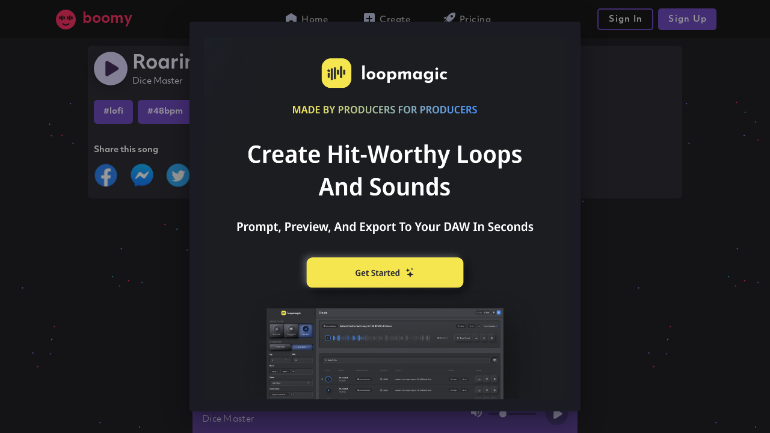

--- FILE ---
content_type: text/html; charset=UTF-8
request_url: https://boomy.com/s/11026363
body_size: 800
content:
<!DOCTYPE html><html lang=en><head><meta charset=utf-8><meta http-equiv=X-UA-Compatible content="IE=edge"><meta name=viewport content="width=device-width,initial-scale=1,maximum-scale=1"><link rel=icon href=/favicon.ico><title>Roaring Flames by Dice Master</title>
    <meta name="description" content="Listen to Roaring Flames by Dice Master on Boomy.">

    <meta property="og:site_name" content="Boomy - Make Instant Music with Artificial Intelligence">
    <meta property="og:title" content="Roaring Flames">
    <meta property="og:description" content="by Dice Master">
    <meta property="og:type" content="music.song">
    <meta property="og:image" content="https://storage.googleapis.com/boomy-distro-cover-art/1ecd8459108554b19704ba2f4e2a017a_thumb_400.jpg">
    <meta property="og:url" content="https://boomy.com/s/11026363">
    <meta property="og:audio" content="https://storage.googleapis.com/boomy-mp3/n_7281668a-1893-418f-b3c6-7b202072cc5c.mp3">
    
    <meta property="twitter:domain" content="https://boomy.com">
    <meta property="twitter:url" content="https://boomy.com/s/11026363">
    <meta name="twitter:title" content="Roaring Flames">
    <meta name="twitter:description" content="by Dice Master">
    <meta property="twitter:image" content="https://storage.googleapis.com/boomy-distro-cover-art/1ecd8459108554b19704ba2f4e2a017a_thumb_400.jpg"><meta property=og:title><meta name=twitter:title><meta name=description><meta itemprop=description><meta property=og:description><meta name=twitter:description><script src=https://js.stripe.com/v3/ async></script><script src="https://www.google.com/recaptcha/api.js?render=explicit" async defer></script><script async src="https://www.googletagmanager.com/gtag/js?id=G-D401BJDDVV"></script><script>window.dataLayer = window.dataLayer || [];
      function gtag(){ dataLayer.push(arguments); }
      gtag('js', new Date());
      gtag('config', 'G-D401BJDDVV', { send_page_view: false });</script><link href=/css/app.473df1ee.css rel=preload as=style><link href=/css/chunk-vendors.7962a510.css rel=preload as=style><link href=/js/app.e1dd2532.js rel=preload as=script><link href=/js/chunk-vendors.2eaf28ae.js rel=preload as=script><link href=/css/chunk-vendors.7962a510.css rel=stylesheet><link href=/css/app.473df1ee.css rel=stylesheet></head><body><noscript><strong>We're sorry but boomy doesn't work properly without JavaScript enabled. Please enable it to continue.</strong></noscript><div id=app></div><script src=https://www.paypalobjects.com/js/external/api.js></script><script src=/js/chunk-vendors.2eaf28ae.js></script><script src=/js/app.e1dd2532.js></script></body></html>

--- FILE ---
content_type: text/css
request_url: https://boomy.com/css/chunk-ec7b0f86.8376061f.css
body_size: 409
content:
@import url(https://use.typekit.net/joc7usi.css);.container[data-v-d2bba352],.v-footer[data-v-d2bba352]{background-color:transparent!important}.footer-container[data-v-d2bba352]{width:100%;margin:0 auto}@media (min-width:1020px){.footer-container[data-v-d2bba352]{max-width:640px!important}.footer-container.song-editing[data-v-d2bba352]{max-width:456px!important}}.close-player-icon-container[data-v-d2bba352]{width:100%;transition:opacity .3s}.close-player-icon-container .close-player-icon[data-v-d2bba352]{position:absolute;margin-top:-15px;opacity:0}@media (min-width:1020px){.close-player-icon-container .close-player-icon[data-v-d2bba352]{margin-top:-10px;margin-right:-15px}}.close-player-icon-container .close-player-icon-show[data-v-d2bba352]{opacity:1}.theme--light.v-footer{background-color:#f5f5f5;color:rgba(0,0,0,.87)}.theme--dark.v-footer{background-color:#272727;color:#fff}.v-sheet.v-footer{border-radius:0}.v-sheet.v-footer:not(.v-sheet--outlined){box-shadow:0 0 0 0 rgba(0,0,0,.2),0 0 0 0 rgba(0,0,0,.14),0 0 0 0 rgba(0,0,0,.12)}.v-sheet.v-footer.v-sheet--shaped{border-radius:24px 0}.v-footer{align-items:center;display:flex;flex:0 1 auto!important;flex-wrap:wrap;padding:6px 16px;position:relative;transition-duration:.2s;transition-property:background-color,left,right;transition-timing-function:cubic-bezier(.4,0,.2,1)}.v-footer:not([data-booted=true]){transition:none!important}.v-footer--absolute,.v-footer--fixed{z-index:3}.v-footer--absolute{position:absolute}.v-footer--absolute:not(.v-footer--inset){width:100%}.v-footer--fixed{position:fixed}.v-footer--padless{padding:0}

--- FILE ---
content_type: image/svg+xml
request_url: https://boomy.com/img/boomy/dark-logo.svg
body_size: 775
content:
<svg width="32" height="32" viewBox="0 0 32 32" fill="none" xmlns="http://www.w3.org/2000/svg">
<path fill-rule="evenodd" clip-rule="evenodd" d="M16 0C24.8366 0 32 7.16343 32 16C32 24.8366 24.8366 32 16 32C7.16343 32 0 24.8366 0 16C0 7.16343 7.16343 0 16 0ZM21.446 22.1278C21.0432 21.7499 20.4104 21.7702 20.0325 22.173L19.9156 22.2854L19.7767 22.4072C19.5398 22.6081 19.2617 22.811 18.9471 23.0006C18.0557 23.5378 17.0649 23.8571 16 23.8571C14.9351 23.8571 13.9443 23.5378 13.0529 23.0006C12.7383 22.811 12.4602 22.6081 12.2233 22.4072C12.1691 22.3612 12.1227 22.3203 12.0844 22.2854L11.876 22.0869C11.4936 21.7694 10.9258 21.779 10.554 22.1278C10.1512 22.5056 10.1309 23.1384 10.5087 23.5413C10.8017 23.8536 11.3118 24.2865 12.0207 24.7136C13.2036 25.4265 14.5396 25.8571 16 25.8571C17.4604 25.8571 18.7964 25.4265 19.9793 24.7136C20.6882 24.2865 21.1983 23.8536 21.4913 23.5413C21.8691 23.1384 21.8488 22.5056 21.446 22.1278ZM9.71429 9.33333C9.08571 9.33333 8.57143 9.84762 8.57143 10.4762V16.1905C8.57143 16.819 9.08571 17.3333 9.71429 17.3333L9.83836 17.3266C10.4091 17.2643 10.8571 16.7771 10.8571 16.1905V10.4762C10.8571 9.84762 10.3429 9.33333 9.71429 9.33333ZM22.2857 9.33333C21.6571 9.33333 21.1429 9.84762 21.1429 10.4762V16.1905C21.1429 16.819 21.6571 17.3333 22.2857 17.3333L22.4098 17.3266C22.9806 17.2643 23.4286 16.7771 23.4286 16.1905V10.4762C23.4286 9.84762 22.9143 9.33333 22.2857 9.33333ZM6.33333 10.7619H6.2381C5.63571 10.7619 5.14286 11.2548 5.14286 11.8571V14.8095C5.14286 15.4119 5.63571 15.9048 6.2381 15.9048H6.33333C6.93571 15.9048 7.42857 15.4119 7.42857 14.8095V11.8571C7.42857 11.2548 6.93571 10.7619 6.33333 10.7619ZM13.1905 10.7619H13.0952C12.4929 10.7619 12 11.2548 12 11.8571V14.8095C12 15.4119 12.4929 15.9048 13.0952 15.9048H13.1905C13.7929 15.9048 14.2857 15.4119 14.2857 14.8095V11.8571C14.2857 11.2548 13.7929 10.7619 13.1905 10.7619ZM18.9048 10.7619H18.8095C18.2071 10.7619 17.7143 11.2548 17.7143 11.8571V14.8095C17.7143 15.4119 18.2071 15.9048 18.8095 15.9048H18.9048C19.5071 15.9048 20 15.4119 20 14.8095V11.8571C20 11.2548 19.5071 10.7619 18.9048 10.7619ZM25.7619 10.7619H25.6667C25.0643 10.7619 24.5714 11.2548 24.5714 11.8571V14.8095C24.5714 15.4119 25.0643 15.9048 25.6667 15.9048H25.7619C26.3643 15.9048 26.8571 15.4119 26.8571 14.8095V11.8571C26.8571 11.2548 26.3643 10.7619 25.7619 10.7619Z" fill="#F81B55"/>
</svg>


--- FILE ---
content_type: text/plain; charset=utf-8
request_url: https://metrics2.boomy.com/lkadvjae/uzlidwsc/Nhg7/tAS8/eI?region=us&q=DEuksv2fdYAPeXVHPSG8
body_size: -111
content:
+CuSokF6ZOoUQMvJq8tJBX4GR9qNY8X8+n0qyiNgqF50oNiNDJJ/gqVpzzD/sYFpAmFoglyFjqQ5upFe/jgETBRvCuMndzE=